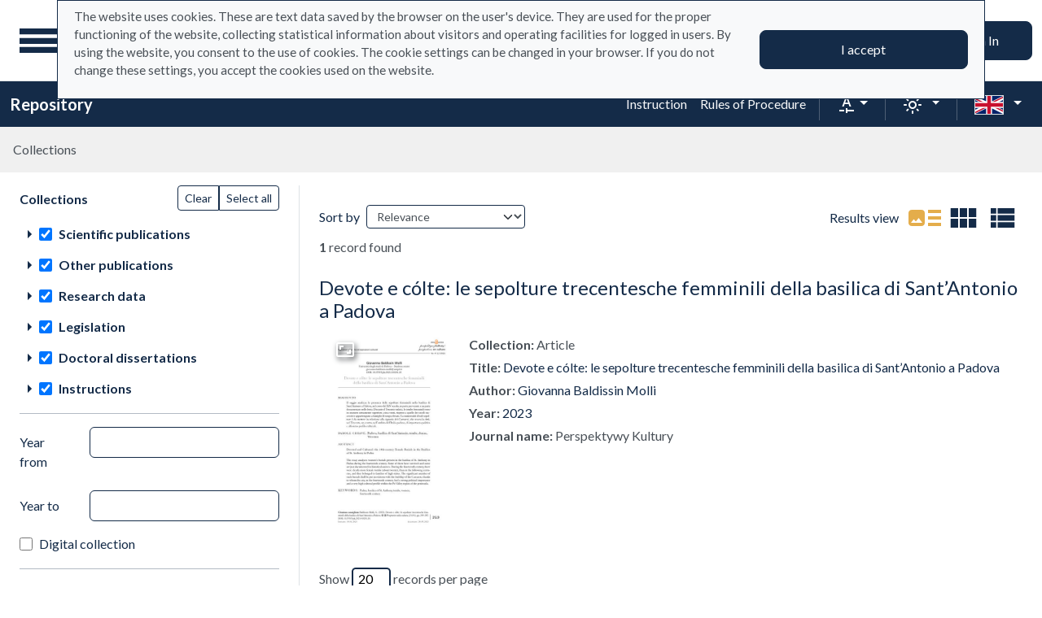

--- FILE ---
content_type: text/html; charset=utf-8
request_url: https://repo.ignatianum.edu.pl/en/search_results?q%5Bfilter_attributes%5D%5Bschema_id%5D%5B%5D=385067792&q%5Bfilter_attributes%5D%5Bschema_id%5D%5B%5D=26&q%5Bfilter_attributes%5D%5Bschema_id%5D%5B%5D=385067781&q%5Bfilter_attributes%5D%5Bschema_id%5D%5B%5D=385067782&q%5Bfilter_attributes%5D%5Bschema_id%5D%5B%5D=385067791&q%5Bfilter_attributes%5D%5Bschema_id%5D%5B%5D=1&q%5Bfilter_attributes%5D%5Bschema_id%5D%5B%5D=22&q%5Bfilter_attributes%5D%5Bschema_id%5D%5B%5D=24&q%5Bfilter_attributes%5D%5Bschema_id%5D%5B%5D=385067779&q%5Bfilter_attributes%5D%5Bschema_id%5D%5B%5D=385067785&q%5Bindexes_attributes%5D%5B%5D%5Bquery_type%5D=term&q%5Bindexes_attributes%5D%5B%5D%5Bid%5D=1&q%5Bindexes_attributes%5D%5B%5D%5Bvalue%5D=Devote+e+c%C3%B3lte%3A+le+sepolture+trecentesche+femminili++della+basilica+di+Sant%E2%80%99Antonio+a+Padova
body_size: 75161
content:
<!DOCTYPE html><html data-theme="auto" lang="en"><head><meta charset="utf-8" /><meta content="width=device-width, initial-scale=1, shrink-to-fit=no" name="viewport" /><meta content="#033161" name="theme-color" /><title>Search result list - Repository</title><meta name="csrf-param" content="authenticity_token" />
<meta name="csrf-token" content="O1mowKsh0nKu-c-VnAIQm3mFMZW2nOF_NtXu-T70hwJ8fck2ndxrShL4Yp3YbUCPasoqsmJbNXER3DrFVJpXyQ" /><link crossorigin="use-credentials" href="/manifest.json?202309071318" rel="manifest" /><script src="/assets/svg-7ce144edec0b38bed8e7025e2e8a7aef016ff1d0.js" data-turbo-track="reload" defer="defer"></script><script src="/assets/pagy-50e4526041651ba8b44837a23be70dc205369329.js"></script><link rel="stylesheet" href="/assets/styles-69393e5775429ea89751a0269b26187afbad9169.css" data-turbo-track="reload" /><script src="/assets/application-465ccae1d6a315abc68ec310c2202d519a7c567a.js" data-turbo-track="reload" defer="defer" type="module"></script><link rel="stylesheet" href="/assets/application-1bec0e459a81deab8af705d1aeb24029ab32cb50.css" media="all" data-turbo-track="reload" /><link rel="icon" type="image/x-icon" href="/assets/favicon-48a09b7c0e58aee95cf8c1ac37876b4608be40b9.ico" /></head><body data-controller="wcag highlight auto-submit form-sync synchronize-search-conditions" data-wcag-i18n-value="{&quot;newTab&quot;:&quot;Opening in a new tab&quot;}"><div class="container bg-light" data-controller="notification" data-notification-local-storage-id-value="cookies_notification" hidden=""><div class="row align-items-center p-2 border border-primary"><div class="col-sm-12 col-lg-9"><p>The website uses cookies. These are text data saved by the browser on the user&#39;s device. They are used for the proper functioning of the website, collecting statistical information about visitors and operating facilities for logged in users. By using the website, you consent to the use of cookies. The cookie settings can be changed in your browser. If you do not change these settings, you accept the cookies used on the website.</p></div><div class="col-sm-12 col-lg-3"><button class="btn btn-primary btn-lg w-100" data-action="click-&gt;notification#accept">I accept</button></div></div></div><ul class="skip-links list-unstyled" data-controller="skip-links"><li><a data-action="skip-links#click" href="#menu">Go to the main menu</a></li><li><a data-action="skip-links#click" href="#search">Go to the search engine</a></li><li><a href="#sidebar_filters">Go to filters</a></li><li><a href="#content">Go to content</a></li><li><a href="#pagination">Go to paging</a></li></ul><nav aria-label="main-nav" class="navbar navbar-light navbar-expand-sm" id="main-nav"><div class="row"><div class="col-12 col-md-auto d-flex justify-content-center justify-content-lg-left" data-collapse-toggle-class="nav-hidden" data-controller="collapse"><button aria-label="Main menu" class="navbar-toggler d-inline-block" data-action="click-&gt;collapse#handleToggle" data-collapse-target="button" id="menu" type="button"><span class="navbar-toggler-icon"></span></button><div class="nav-aside nav-hidden d-flex flex-column" data-collapse-target="target" id="nav"><ul class="nav-aside__list mb-auto"><li><a href="/en/search_results"><svg role="img" aria-hidden="true" width="1rem" height="1rem" data-src="/assets/icons/menu_catalogs-b745d1629663f821ca4e8207ee09d898601822be.svg"></svg>Collections</a></li><li><a href="/en/index_value_pages"><svg role="img" aria-hidden="true" width="1rem" height="1rem" data-src="/assets/icons/menu_museum-732697d09e30f848220243c4a0a637040c4f77cb.svg"></svg>Special collections</a></li><li><a href="/en/indexes"><svg role="img" aria-hidden="true" width="1rem" height="1rem" data-src="/assets/icons/search-table-2a13677628922d05cf3b172dc36c36c4edce6811.svg"></svg>Indexes</a></li><li><a href="/en/timeline"><svg role="img" aria-hidden="true" width="1rem" height="1rem" data-src="/assets/icons/menu_timeline-a5878c66256cd614fc8148476946dcb4ca301a3d.svg"></svg>Time line</a></li><li><a href="/en/statistics"><svg role="img" aria-hidden="true" width="1rem" height="1rem" data-src="/assets/icons/gf-query_stats-rounded-2c5bc54d9b296a61223a0da23d4f0cdbeb9c1f38.svg"></svg>Statistics</a></li><li><a href="/en/sitemap"><svg role="img" aria-hidden="true" width="1rem" height="1rem" data-src="/assets/icons/fa-sitemap-34612729ede1323970b895bdebd45f9a9d01eb92.svg"></svg>Site map</a></li><li class="d-lg-none"><a class="btn btn-primary btn-block" href="/en/users/sign_in">Sign In</a></li><li class="d-lg-none"><a target="_self" href="https://repo.ignatianum.edu.pl/pl/bib_records/2259">Instruction </a></li><li class="d-lg-none"><a target="_self" href="https://repo.ignatianum.edu.pl/pl/bib_records/2252">Rules of Procedure</a></li></ul><ul class="nav-aside__list"></ul></div><a class="navbar-brand ms-2 ms-md-0 ms-xl-4" href="/en"><img alt="Repository home page" src="/assets/logo_text_en-acec5b50db9375a3eda869f8dcbe3dfbac393411.svg" /></a></div><div class="col d-flex align-items-center my-3 my-lg-0"><form class="simple_form w-100" autocomplete="off" data-auto-submit-target="form" data-controller="advanced-search" data-advanced-search-i18n-value="{&quot;advancedSearch&quot;:&quot;Advanced search&quot;}" novalidate="novalidate" action="/en/search_results" accept-charset="UTF-8" method="get"><div class="search-form simple-search d-flex"><input disabled="disabled" data-form-sync-target="syncInput" autocomplete="off" type="hidden" name="q[sort_attributes][field_name]" /><input disabled="disabled" data-form-sync-target="syncInput" autocomplete="off" type="hidden" name="q[sort_attributes][order]" /><input disabled="disabled" data-form-sync-target="syncInput" autocomplete="off" type="hidden" name="q[sort_attributes][filter_field_name]" /><input disabled="disabled" data-form-sync-target="syncInput" autocomplete="off" type="hidden" name="q[sort_attributes][filter_value]" /><input type="hidden" name="q[filter_attributes][schema_id][]" value="385067779" data-form-sync-target="syncInput" autocomplete="off" /><input type="hidden" name="q[filter_attributes][schema_id][]" value="24" data-form-sync-target="syncInput" autocomplete="off" /><input type="hidden" name="q[filter_attributes][schema_id][]" value="385067785" data-form-sync-target="syncInput" autocomplete="off" /><input type="hidden" name="q[filter_attributes][schema_id][]" value="22" data-form-sync-target="syncInput" autocomplete="off" /><input type="hidden" name="q[filter_attributes][schema_id][]" value="385067792" data-form-sync-target="syncInput" autocomplete="off" /><input type="hidden" name="q[filter_attributes][schema_id][]" value="26" data-form-sync-target="syncInput" autocomplete="off" /><input type="hidden" name="q[filter_attributes][schema_id][]" value="1" data-form-sync-target="syncInput" autocomplete="off" /><input type="hidden" name="q[filter_attributes][schema_id][]" value="385067782" data-form-sync-target="syncInput" autocomplete="off" /><input type="hidden" name="q[filter_attributes][schema_id][]" value="385067781" data-form-sync-target="syncInput" autocomplete="off" /><input type="hidden" name="q[filter_attributes][schema_id][]" value="385067791" data-form-sync-target="syncInput" autocomplete="off" /><input disabled="disabled" data-form-sync-target="syncInput" autocomplete="off" type="hidden" name="q[filter_attributes][year_from]" /><input disabled="disabled" data-form-sync-target="syncInput" autocomplete="off" type="hidden" name="q[filter_attributes][year_to]" /><input disabled="disabled" value="1" data-form-sync-target="syncInput" autocomplete="off" type="hidden" name="q[filter_attributes][private_collection]" /><input disabled="disabled" value="1" data-form-sync-target="syncInput" autocomplete="off" type="hidden" name="q[filter_attributes][not_digitized]" /><input disabled="disabled" value="1" data-form-sync-target="syncInput" autocomplete="off" type="hidden" name="q[filter_attributes][has_files_published_internally]" /><input disabled="disabled" value="1" data-form-sync-target="syncInput" autocomplete="off" type="hidden" name="q[filter_attributes][has_files_with_active_date_set]" /><input type="hidden" name="q[filter_attributes][file_types][]" value="audio" disabled="disabled" data-form-sync-target="syncInput" autocomplete="off" /><input type="hidden" name="q[filter_attributes][file_types][]" value="image" disabled="disabled" data-form-sync-target="syncInput" autocomplete="off" /><input type="hidden" name="q[filter_attributes][file_types][]" value="other" disabled="disabled" data-form-sync-target="syncInput" autocomplete="off" /><input type="hidden" name="q[filter_attributes][file_types][]" value="pdf" disabled="disabled" data-form-sync-target="syncInput" autocomplete="off" /><input type="hidden" name="q[filter_attributes][file_types][]" value="video" disabled="disabled" data-form-sync-target="syncInput" autocomplete="off" /><input type="hidden" name="q[filter_attributes][licence_type_ids][]" value="1" disabled="disabled" data-form-sync-target="syncInput" autocomplete="off" /><input type="hidden" name="q[filter_attributes][licence_type_ids][]" value="2" disabled="disabled" data-form-sync-target="syncInput" autocomplete="off" /><input type="hidden" name="q[filter_attributes][licence_type_ids][]" value="6" disabled="disabled" data-form-sync-target="syncInput" autocomplete="off" /><input type="hidden" name="q[filter_attributes][licence_type_ids][]" value="7" disabled="disabled" data-form-sync-target="syncInput" autocomplete="off" /><input type="hidden" name="q[filter_attributes][licence_type_ids][]" value="3" disabled="disabled" data-form-sync-target="syncInput" autocomplete="off" /><input type="hidden" name="q[filter_attributes][licence_type_ids][]" value="4" disabled="disabled" data-form-sync-target="syncInput" autocomplete="off" /><input type="hidden" name="q[filter_attributes][licence_type_ids][]" value="5" disabled="disabled" data-form-sync-target="syncInput" autocomplete="off" /><input type="hidden" name="q[filter_attributes][licence_type_ids][]" value="0" disabled="disabled" data-form-sync-target="syncInput" autocomplete="off" /><input type="hidden" name="q[filter_attributes][licence_type_ids][]" value="8" disabled="disabled" data-form-sync-target="syncInput" autocomplete="off" /><input type="hidden" name="q[filter_attributes][adm_unit_ids][]" value="8" disabled="disabled" data-form-sync-target="syncInput" autocomplete="off" /><input type="hidden" name="q[filter_attributes][adm_unit_ids][]" value="15" disabled="disabled" data-form-sync-target="syncInput" autocomplete="off" /><input type="hidden" name="q[filter_attributes][adm_unit_ids][]" value="24" disabled="disabled" data-form-sync-target="syncInput" autocomplete="off" /><input type="hidden" name="q[filter_attributes][adm_unit_ids][]" value="27" disabled="disabled" data-form-sync-target="syncInput" autocomplete="off" /><input type="hidden" name="q[filter_attributes][adm_unit_ids][]" value="36" disabled="disabled" data-form-sync-target="syncInput" autocomplete="off" /><input type="hidden" name="q[filter_attributes][adm_unit_ids][]" value="30" disabled="disabled" data-form-sync-target="syncInput" autocomplete="off" /><input type="hidden" name="q[filter_attributes][adm_unit_ids][]" value="18" disabled="disabled" data-form-sync-target="syncInput" autocomplete="off" /><input type="hidden" name="q[filter_attributes][adm_unit_ids][]" value="11" disabled="disabled" data-form-sync-target="syncInput" autocomplete="off" /><input type="hidden" name="q[filter_attributes][adm_unit_ids][]" value="9" disabled="disabled" data-form-sync-target="syncInput" autocomplete="off" /><input type="hidden" name="q[filter_attributes][adm_unit_ids][]" value="19" disabled="disabled" data-form-sync-target="syncInput" autocomplete="off" /><input type="hidden" name="q[filter_attributes][adm_unit_ids][]" value="10" disabled="disabled" data-form-sync-target="syncInput" autocomplete="off" /><input type="hidden" name="q[filter_attributes][adm_unit_ids][]" value="20" disabled="disabled" data-form-sync-target="syncInput" autocomplete="off" /><div class="input-group flex-fill"><div class="form-control form-control-lg form-control-prepend"><div class="combobox__wrapper" data-autocomplete-url="/en/api/fulltext_search_results/autocomplete?q=" data-controller="autocomplete"><div class="combobox" data-autocomplete-target="combobox"><input aria-label="Search" class="combobox__input form-control form-control-lg" data-advanced-search-target="simpleSearchInput" data-autocomplete-target="input" id="search" name="q[q]" placeholder="What are you looking for?" type="text" value="" /></div><ul class="combobox__listbox" data-autocomplete-target="listbox"></ul></div></div><button class="advanced-search-btn btn btn-outline-primary" data-action="advanced-search#open" data-advanced-search-target="advancedSearchButton" title="Advanced search" type="button"><span class="visually-hidden">Advanced search</span><svg role="img" aria-hidden="true" width="1rem" height="1rem" data-src="/assets/icons/gf-mod-chevron_right-rounded-10a7b2a73b02c10ef3d74837a0f83c06a619cbb1.svg"></svg></button></div><button class="btn btn-primary btn-lg" type="submit">Search</button></div><div class="active" data-advanced-search-target="advancedSearchBox" id="advanced-search"><div class="visually-hidden">Advanced search</div><div class="advanced-search-form"><div class="indexes-search" data-controller="search-conditions"><template data-search-conditions-target="template"><div aria-live="polite" class="visually-hidden" role="status">A new search line has been added</div><div class="row w-100 nested-fields" data-synchronize-search-conditions-target="searchCondition"><div class="operator"><div class="mb-3 select optional q_indexes_operator"><label class="form-label select optional visually-hidden" for="q_indexes_attributes_0_operator">Operator</label><select class="form-select select optional custom-select" name="q[indexes_attributes][0][operator]" id="q_indexes_attributes_0_operator"><option value="and">And</option>
<option value="not">Not</option>
<option value="or">Or</option></select></div></div><div class="index_id"><div class="mb-3 select optional q_indexes_id"><label class="form-label select optional visually-hidden" for="q_indexes_attributes_0_id">ID</label><select class="form-select select optional custom-select" name="q[indexes_attributes][0][id]" id="q_indexes_attributes_0_id"><option value="">Any index</option>
<option value="1">Title</option>
<option value="2">Author</option>
<option value="9">Editor</option>
<option value="5">Publisher</option>
<option value="15">Journal</option>
<option value="11">ISBN</option>
<option value="4">Date</option>
<option value="6">Place</option>
<option value="20">Discipline</option>
<option value="24">Słowa kluczowe w j. angielskim</option>
<option value="13">Keywords in Polish</option>
<option value="21">Category</option>
<option value="19">Structure</option>
<option value="7">Language</option>
<option value="14">Affiliation</option>
<option value="16">Series Title</option>
<option value="18">Licence</option>
<option value="8">Translator</option>
<option value="22">Promotor</option>
<option value="23">Recenzent </option>
<option value="28">Process</option>
<option value="10">Contributor institution</option>
<option value="29">Project manager</option>
<option value="30">Nazwa podmiotu finansującego projekt </option>
<option value="12">URL</option>
<option value="31">Data uchylenia</option></select></div></div><div class="query_type"><div class="mb-3 select optional q_indexes_query_type"><label class="form-label select optional visually-hidden" for="q_indexes_attributes_0_query_type">Query type</label><select class="form-select select optional custom-select" name="q[indexes_attributes][0][query_type]" id="q_indexes_attributes_0_query_type"><option value="match_phrase">includes</option>
<option value="prefix">starts with</option>
<option value="term">is</option></select></div></div><div class="index_value"><div class="mb-3 string optional q_indexes_value"><label class="form-label string optional visually-hidden" for="q_indexes_attributes_0_value">Value</label><input class="form-control string optional" type="text" name="q[indexes_attributes][0][value]" id="q_indexes_attributes_0_value" /></div></div><div class="delete"><button name="button" type="button" class="btn btn-light" data-action="search-conditions#handleRemoveCondition">Delete</button></div></div></template><div class="row w-100 nested-fields" data-synchronize-search-conditions-target="searchCondition"><div class="operator"><div class="mb-3 select optional q_indexes_operator"><label class="form-label select optional visually-hidden" for="q_indexes_attributes_1_operator">Operator</label><select class="form-select select optional custom-select" name="q[indexes_attributes][1][operator]" id="q_indexes_attributes_1_operator"><option value="and">And</option>
<option value="not">Not</option>
<option value="or">Or</option></select></div></div><div class="index_id"><div class="mb-3 select optional q_indexes_id"><label class="form-label select optional visually-hidden" for="q_indexes_attributes_1_id">ID</label><select class="form-select is-valid select optional custom-select" name="q[indexes_attributes][1][id]" id="q_indexes_attributes_1_id"><option value="">Any index</option>
<option selected="selected" value="1">Title</option>
<option value="2">Author</option>
<option value="9">Editor</option>
<option value="5">Publisher</option>
<option value="15">Journal</option>
<option value="11">ISBN</option>
<option value="4">Date</option>
<option value="6">Place</option>
<option value="20">Discipline</option>
<option value="24">Słowa kluczowe w j. angielskim</option>
<option value="13">Keywords in Polish</option>
<option value="21">Category</option>
<option value="19">Structure</option>
<option value="7">Language</option>
<option value="14">Affiliation</option>
<option value="16">Series Title</option>
<option value="18">Licence</option>
<option value="8">Translator</option>
<option value="22">Promotor</option>
<option value="23">Recenzent </option>
<option value="28">Process</option>
<option value="10">Contributor institution</option>
<option value="29">Project manager</option>
<option value="30">Nazwa podmiotu finansującego projekt </option>
<option value="12">URL</option>
<option value="31">Data uchylenia</option></select></div></div><div class="query_type"><div class="mb-3 select optional q_indexes_query_type"><label class="form-label select optional visually-hidden" for="q_indexes_attributes_1_query_type">Query type</label><select class="form-select is-valid select optional custom-select" name="q[indexes_attributes][1][query_type]" id="q_indexes_attributes_1_query_type"><option value="match_phrase">includes</option>
<option value="prefix">starts with</option>
<option selected="selected" value="term">is</option></select></div></div><div class="index_value"><div class="mb-3 string optional q_indexes_value"><label class="form-label string optional visually-hidden" for="q_indexes_attributes_1_value">Value</label><input class="form-control is-valid string optional" type="text" value="Devote e cólte: le sepolture trecentesche femminili  della basilica di Sant’Antonio a Padova" name="q[indexes_attributes][1][value]" id="q_indexes_attributes_1_value" /></div></div><div class="delete"><button name="button" type="button" class="btn btn-light" data-action="search-conditions#handleRemoveCondition">Delete</button></div></div><div class="row mt-2" data-search-conditions-target="insertBefore"><div class="col"><button name="button" type="button" class="btn btn-light add" data-action="search-conditions#handleAddCondition">Add a new line</button></div></div></div><div class="row mt-2"><div class="col-auto"><button class="btn btn-primary" data-action="advanced-search#close" type="button">Simple search</button></div></div></div></div></form></div><div class="col-auto d-none d-lg-flex align-items-center"><ul class="navbar-nav"><li class="nav-item"><a class="btn btn-primary btn-lg" href="/en/users/sign_in">Sign In</a></li></ul></div></div></nav><nav aria-label="top-nav" class="navbar navbar-expand-lg navbar-dark bg-primary" id="top-nav"><div class="container-fluid"><a class="navbar-brand fw-bold me-auto" href="/en">Repository</a><ul class="navbar-nav ms-auto d-none d-lg-flex"><li class="nav-item"><a target="_self" class="nav-link text-light" href="https://repo.ignatianum.edu.pl/pl/bib_records/2259">Instruction </a></li><li class="nav-item"><a target="_self" class="nav-link text-light" href="https://repo.ignatianum.edu.pl/pl/bib_records/2252">Rules of Procedure</a></li></ul><div class="vr mx-2"></div><div class="dropdown" data-controller="text-zoom collapse"><button class="btn btn-link dropdown-toggle" data-action="collapse#handleToggle" data-collapse-target="button" title="Text zoom" type="button"><svg role="img" aria-hidden="true" width="1rem" height="1rem" data-src="/assets/icons/gf-custom_typography-fd4f43b14c25f76a9aaca032e9e3bbb4e5e52133.svg"></svg><div class="visually-hidden">Text zoom</div></button><section class="d-flex align-items-center dropdown-menu dropdown-menu-end show p-2" data-bs-popper="" data-collapse-target="target"><button class="btn btn-primary" data-action="text-zoom#decrease" data-text-zoom-target="decreaseBtn" title="Decrease text zoom"><svg role="img" aria-hidden="true" width="1rem" height="1rem" data-src="/assets/icons/gf-text_decrease-2ea2e0ebb313dcf06f184374841bd67c9ac745f1.svg"></svg><div class="visually-hidden">Decrease text zoom</div></button><div class="mx-2 d-flex align-items-center"><label class="visually-hidden" for="textZoom" title="Text zoom"></label><input class="custom-range" data-action="text-zoom#onRangeChange" data-text-zoom-target="range" id="textZoom" style="width: 200px" title="Text zoom" type="range" /></div><button class="btn btn-primary" data-action="text-zoom#increase" data-text-zoom-target="increaseBtn" title="Increase text zoom"><svg role="img" aria-hidden="true" width="1rem" height="1rem" data-src="/assets/icons/gf-text_increase-5caae93c7a2fddd4f45e27ce43247d63d2506ac7.svg"></svg><div class="visually-hidden">Increase text zoom</div></button><div class="vr mx-2 bg-black"></div><button class="btn btn-primary" data-action="text-zoom#reset" data-text-zoom-target="resetBtn" title="Default text zoom"><svg role="img" aria-hidden="true" width="1rem" height="1rem" data-src="/assets/icons/gf-custom_typography-fd4f43b14c25f76a9aaca032e9e3bbb4e5e52133.svg"></svg><div class="visually-hidden">Default text zoom</div></button></section></div><div class="vr mx-2"></div><div class="dropdown" data-controller="collapse color-scheme"><svg role="img" aria-hidden="true" width="0" height="0" class="d-none" data-unique-ids="disabled" data-src="/assets/icons/color_modes-bc3cabb8cd0794ab30d6e053b87eb94c65985a77.svg"></svg><button class="btn btn-link dropdown-toggle" data-action="collapse#handleToggle" data-collapse-target="button" title="Change color scheme" type="button"><svg class="me-2" height="24" width="24"><use href="#color-mode-auto"></use></svg><div class="visually-hidden">Change color scheme</div></button><ul class="dropdown-menu dropdown-menu-end show" data-bs-popper="" data-collapse-target="target"><li><button class="dropdown-item" data-action="color-scheme#switchTheme collapse#handleToggle" data-color-scheme-target="themeBtn" data-color-scheme-theme-param="light" type="button"><svg class="me-2" height="24" width="24"><use href="#color-mode-light"></use></svg>Light mode</button></li><li><button class="dropdown-item" data-action="color-scheme#switchTheme collapse#handleToggle" data-color-scheme-target="themeBtn" data-color-scheme-theme-param="dark" type="button"><svg class="me-2" height="24" width="24"><use href="#color-mode-dark"></use></svg>Dark mode</button></li><li><button class="dropdown-item" data-action="color-scheme#switchTheme collapse#handleToggle" data-color-scheme-target="themeBtn" data-color-scheme-theme-param="auto" type="button"><svg class="me-2" height="24" width="24"><use href="#color-mode-auto"></use></svg>Auto mode</button></li></ul></div><div class="vr mx-2"></div><div class="languages"><div class="dropdown" data-controller="collapse"><button class="btn btn-link dropdown-toggle" data-action="collapse#handleToggle" data-collapse-target="button" title="Change language" type="button"><svg role="img" aria-hidden="true" width="2.25rem" height="1.5rem" data-src="/assets/flags/en-dc66df67f220755988bcc7150c51504bc224615f.svg" class="me-2 border"></svg></button><ul class="dropdown-menu dropdown-menu-end show" data-bs-popper="" data-collapse-target="target"><li><a data-turbo="false" class="dropdown-item" href="/pl/search_results?q%5Bfilter_attributes%5D%5Bschema_id%5D%5B%5D=385067792&amp;q%5Bfilter_attributes%5D%5Bschema_id%5D%5B%5D=26&amp;q%5Bfilter_attributes%5D%5Bschema_id%5D%5B%5D=385067781&amp;q%5Bfilter_attributes%5D%5Bschema_id%5D%5B%5D=385067782&amp;q%5Bfilter_attributes%5D%5Bschema_id%5D%5B%5D=385067791&amp;q%5Bfilter_attributes%5D%5Bschema_id%5D%5B%5D=1&amp;q%5Bfilter_attributes%5D%5Bschema_id%5D%5B%5D=22&amp;q%5Bfilter_attributes%5D%5Bschema_id%5D%5B%5D=24&amp;q%5Bfilter_attributes%5D%5Bschema_id%5D%5B%5D=385067779&amp;q%5Bfilter_attributes%5D%5Bschema_id%5D%5B%5D=385067785&amp;q%5Bindexes_attributes%5D%5B%5D%5Bquery_type%5D=term&amp;q%5Bindexes_attributes%5D%5B%5D%5Bid%5D=1&amp;q%5Bindexes_attributes%5D%5B%5D%5Bvalue%5D=Devote+e+c%C3%B3lte%3A+le+sepolture+trecentesche+femminili++della+basilica+di+Sant%E2%80%99Antonio+a+Padova"><svg role="img" aria-hidden="true" width="2.25rem" height="1.5rem" data-src="/assets/flags/pl-1e7ef4c46faa0a7371f51324b55c2dca77fcd539.svg" class="me-2 border"></svg>Polska wersja językowa</a></li><li><div class="dropdown-item active"><svg role="img" aria-hidden="true" width="2.25rem" height="1.5rem" data-src="/assets/flags/en-dc66df67f220755988bcc7150c51504bc224615f.svg" class="me-2 border"></svg>English language version</div></li></ul></div></div></div></nav><nav aria-label="breadcrumb" class="m-0"><ol class="breadcrumb p-3 bg-secondary-subtle"><li class="breadcrumb-item active">Collections</li></ol></nav><div class="page"><div class="container-fluid"><div class="row"><h1 class="visually-hidden">Search result list</h1><aside class="search-results__sidebar col-12 col-md-auto"><a id="sidebar_filters"></a><h2 class="visually-hidden">Search filters (automatic content reloading)</h2><form class="simple_form position-relative" id="new_q" novalidate="novalidate" action="/en/search_results" accept-charset="UTF-8" method="get"><div class="search-form search-form--filter"><div class="row"><div class="col schemas" data-controller="checkbox-toggle"><div class="visually-hidden">Actions on collections</div><div class="btn-group btn-group-sm checkbox-toggler align-top" role="group"><button class="btn btn-outline-primary" data-action="checkbox-toggle#off" id="clear" type="button">Clear</button><button class="btn btn-outline-primary" data-action="checkbox-toggle#on auto-submit#submit" id="select_all" type="button">Select all</button></div><fieldset class="check_boxes optional q_filter_schema_id"><legend class="col-form-label pt-0">Collections <span class="visually-hidden">(automatic content reloading)</span></legend><ol class="tree list-unstyled" data-action="keydown@document-&gt;tree--with-checkboxes#keyPress" data-controller="tree--with-checkboxes"><li aria-expanded="false" class="tree__item tree__item-depth-0 tree__item--node" data-action="click-&gt;tree--with-checkboxes#onToggleVisibility" data-tree--with-checkboxes-target="treeItem"><div class="tree__item-row"><div class="tree__button"><svg role="img" aria-hidden="true" width="1rem" height="1rem" class="tree__svg" data-src="/assets/icons/gf-arrow_right-sharp-d2a82acb10037564d192606cfd38403d3166ccca.svg"></svg></div><div class="tree__item-label"><div class="tree__checkbox"><input type="checkbox" name="schema_dir_id_7" id="schema_dir_id_7" value="7" class="form-check-input" data-action="tree--with-checkboxes#onToggleCheckbox auto-submit#safeSubmit auto-submit:focus-&gt;tree--with-checkboxes#show" data-tree--with-checkboxes-target="checkbox" /><label class="form-check-label" for="schema_dir_id_7">Scientific publications</label></div></div></div><ol class="tree__group list-unstyled" data-tree--with-checkboxes-target="group"><li aria-expanded="false" class="tree__item tree__item-depth-1 tree__item--leaf" data-action="click-&gt;tree--with-checkboxes#onToggleVisibility" data-tree--with-checkboxes-target="treeItem"><div class="tree__item-row"><div class="tree__item-label"><div class="tree__checkbox"><input id="q_filter_attributes_schema_id_22_schema_dir_id_7" class="form-check-input" data-action="change-&gt;tree--with-checkboxes#onToggleCheckbox change-&gt;form-sync#onChange change-&gt;auto-submit#safeSubmit auto-submit:focus-&gt;tree--with-checkboxes#show" data-tree--with-checkboxes-target="checkbox" data-checkbox-toggle-target="checkbox" type="checkbox" value="22" checked="checked" name="q[filter_attributes][schema_id][]" /> <label class="form-check-label" for="q_filter_attributes_schema_id_22_schema_dir_id_7">editorial offices</label></div></div></div></li><li aria-expanded="false" class="tree__item tree__item-depth-1 tree__item--leaf" data-action="click-&gt;tree--with-checkboxes#onToggleVisibility" data-tree--with-checkboxes-target="treeItem"><div class="tree__item-row"><div class="tree__item-label"><div class="tree__checkbox"><input id="q_filter_attributes_schema_id_1_schema_dir_id_7" class="form-check-input" data-action="change-&gt;tree--with-checkboxes#onToggleCheckbox change-&gt;form-sync#onChange change-&gt;auto-submit#safeSubmit auto-submit:focus-&gt;tree--with-checkboxes#show" data-tree--with-checkboxes-target="checkbox" data-checkbox-toggle-target="checkbox" type="checkbox" value="1" checked="checked" name="q[filter_attributes][schema_id][]" /> <label class="form-check-label" for="q_filter_attributes_schema_id_1_schema_dir_id_7">Monographs</label></div></div></div></li><li aria-expanded="false" class="tree__item tree__item-depth-1 tree__item--leaf" data-action="click-&gt;tree--with-checkboxes#onToggleVisibility" data-tree--with-checkboxes-target="treeItem"><div class="tree__item-row"><div class="tree__item-label"><div class="tree__checkbox"><input id="q_filter_attributes_schema_id_385067781_schema_dir_id_7" class="form-check-input" data-action="change-&gt;tree--with-checkboxes#onToggleCheckbox change-&gt;form-sync#onChange change-&gt;auto-submit#safeSubmit auto-submit:focus-&gt;tree--with-checkboxes#show" data-tree--with-checkboxes-target="checkbox" data-checkbox-toggle-target="checkbox" type="checkbox" value="385067781" checked="checked" name="q[filter_attributes][schema_id][]" /> <label class="form-check-label" for="q_filter_attributes_schema_id_385067781_schema_dir_id_7">Post-conference articles</label></div></div></div></li><li aria-expanded="false" class="tree__item tree__item-depth-1 tree__item--leaf" data-action="click-&gt;tree--with-checkboxes#onToggleVisibility" data-tree--with-checkboxes-target="treeItem"><div class="tree__item-row"><div class="tree__item-label"><div class="tree__checkbox"><input id="q_filter_attributes_schema_id_385067779_schema_dir_id_7" class="form-check-input" data-action="change-&gt;tree--with-checkboxes#onToggleCheckbox change-&gt;form-sync#onChange change-&gt;auto-submit#safeSubmit auto-submit:focus-&gt;tree--with-checkboxes#show" data-tree--with-checkboxes-target="checkbox" data-checkbox-toggle-target="checkbox" type="checkbox" value="385067779" checked="checked" name="q[filter_attributes][schema_id][]" /> <label class="form-check-label" for="q_filter_attributes_schema_id_385067779_schema_dir_id_7">Article</label></div></div></div></li><li aria-expanded="false" class="tree__item tree__item-depth-1 tree__item--leaf" data-action="click-&gt;tree--with-checkboxes#onToggleVisibility" data-tree--with-checkboxes-target="treeItem"><div class="tree__item-row"><div class="tree__item-label"><div class="tree__checkbox"><input id="q_filter_attributes_schema_id_24_schema_dir_id_7" class="form-check-input" data-action="change-&gt;tree--with-checkboxes#onToggleCheckbox change-&gt;form-sync#onChange change-&gt;auto-submit#safeSubmit auto-submit:focus-&gt;tree--with-checkboxes#show" data-tree--with-checkboxes-target="checkbox" data-checkbox-toggle-target="checkbox" type="checkbox" value="24" checked="checked" name="q[filter_attributes][schema_id][]" /> <label class="form-check-label" for="q_filter_attributes_schema_id_24_schema_dir_id_7">chapter in monograph</label></div></div></div></li></ol></li><li aria-expanded="false" class="tree__item tree__item-depth-0 tree__item--node" data-action="click-&gt;tree--with-checkboxes#onToggleVisibility" data-tree--with-checkboxes-target="treeItem"><div class="tree__item-row"><div class="tree__button"><svg role="img" aria-hidden="true" width="1rem" height="1rem" class="tree__svg" data-src="/assets/icons/gf-arrow_right-sharp-d2a82acb10037564d192606cfd38403d3166ccca.svg"></svg></div><div class="tree__item-label"><div class="tree__checkbox"><input type="checkbox" name="schema_dir_id_8" id="schema_dir_id_8" value="8" class="form-check-input" data-action="tree--with-checkboxes#onToggleCheckbox auto-submit#safeSubmit auto-submit:focus-&gt;tree--with-checkboxes#show" data-tree--with-checkboxes-target="checkbox" /><label class="form-check-label" for="schema_dir_id_8">Other publications</label></div></div></div><ol class="tree__group list-unstyled" data-tree--with-checkboxes-target="group"><li aria-expanded="false" class="tree__item tree__item-depth-1 tree__item--leaf" data-action="click-&gt;tree--with-checkboxes#onToggleVisibility" data-tree--with-checkboxes-target="treeItem"><div class="tree__item-row"><div class="tree__item-label"><div class="tree__checkbox"><input id="q_filter_attributes_schema_id_385067782_schema_dir_id_8" class="form-check-input" data-action="change-&gt;tree--with-checkboxes#onToggleCheckbox change-&gt;form-sync#onChange change-&gt;auto-submit#safeSubmit auto-submit:focus-&gt;tree--with-checkboxes#show" data-tree--with-checkboxes-target="checkbox" data-checkbox-toggle-target="checkbox" type="checkbox" value="385067782" checked="checked" name="q[filter_attributes][schema_id][]" /> <label class="form-check-label" for="q_filter_attributes_schema_id_385067782_schema_dir_id_8">Popular science article</label></div></div></div></li></ol></li><li aria-expanded="false" class="tree__item tree__item-depth-0 tree__item--node" data-action="click-&gt;tree--with-checkboxes#onToggleVisibility" data-tree--with-checkboxes-target="treeItem"><div class="tree__item-row"><div class="tree__button"><svg role="img" aria-hidden="true" width="1rem" height="1rem" class="tree__svg" data-src="/assets/icons/gf-arrow_right-sharp-d2a82acb10037564d192606cfd38403d3166ccca.svg"></svg></div><div class="tree__item-label"><div class="tree__checkbox"><input type="checkbox" name="schema_dir_id_18" id="schema_dir_id_18" value="18" class="form-check-input" data-action="tree--with-checkboxes#onToggleCheckbox auto-submit#safeSubmit auto-submit:focus-&gt;tree--with-checkboxes#show" data-tree--with-checkboxes-target="checkbox" /><label class="form-check-label" for="schema_dir_id_18">Research data</label></div></div></div><ol class="tree__group list-unstyled" data-tree--with-checkboxes-target="group"><li aria-expanded="false" class="tree__item tree__item-depth-1 tree__item--leaf" data-action="click-&gt;tree--with-checkboxes#onToggleVisibility" data-tree--with-checkboxes-target="treeItem"><div class="tree__item-row"><div class="tree__item-label"><div class="tree__checkbox"><input id="q_filter_attributes_schema_id_385067791_schema_dir_id_18" class="form-check-input" data-action="change-&gt;tree--with-checkboxes#onToggleCheckbox change-&gt;form-sync#onChange change-&gt;auto-submit#safeSubmit auto-submit:focus-&gt;tree--with-checkboxes#show" data-tree--with-checkboxes-target="checkbox" data-checkbox-toggle-target="checkbox" type="checkbox" value="385067791" checked="checked" name="q[filter_attributes][schema_id][]" /> <label class="form-check-label" for="q_filter_attributes_schema_id_385067791_schema_dir_id_18">projects</label></div></div></div></li></ol></li><li aria-expanded="false" class="tree__item tree__item-depth-0 tree__item--node" data-action="click-&gt;tree--with-checkboxes#onToggleVisibility" data-tree--with-checkboxes-target="treeItem"><div class="tree__item-row"><div class="tree__button"><svg role="img" aria-hidden="true" width="1rem" height="1rem" class="tree__svg" data-src="/assets/icons/gf-arrow_right-sharp-d2a82acb10037564d192606cfd38403d3166ccca.svg"></svg></div><div class="tree__item-label"><div class="tree__checkbox"><input type="checkbox" name="schema_dir_id_9" id="schema_dir_id_9" value="9" class="form-check-input" data-action="tree--with-checkboxes#onToggleCheckbox auto-submit#safeSubmit auto-submit:focus-&gt;tree--with-checkboxes#show" data-tree--with-checkboxes-target="checkbox" /><label class="form-check-label" for="schema_dir_id_9">Legislation</label></div></div></div><ol class="tree__group list-unstyled" data-tree--with-checkboxes-target="group"><li aria-expanded="false" class="tree__item tree__item-depth-1 tree__item--leaf" data-action="click-&gt;tree--with-checkboxes#onToggleVisibility" data-tree--with-checkboxes-target="treeItem"><div class="tree__item-row"><div class="tree__item-label"><div class="tree__checkbox"><input id="q_filter_attributes_schema_id_26_schema_dir_id_9" class="form-check-input" data-action="change-&gt;tree--with-checkboxes#onToggleCheckbox change-&gt;form-sync#onChange change-&gt;auto-submit#safeSubmit auto-submit:focus-&gt;tree--with-checkboxes#show" data-tree--with-checkboxes-target="checkbox" data-checkbox-toggle-target="checkbox" type="checkbox" value="26" checked="checked" name="q[filter_attributes][schema_id][]" /> <label class="form-check-label" for="q_filter_attributes_schema_id_26_schema_dir_id_9">Legal acts</label></div></div></div></li></ol></li><li aria-expanded="false" class="tree__item tree__item-depth-0 tree__item--node" data-action="click-&gt;tree--with-checkboxes#onToggleVisibility" data-tree--with-checkboxes-target="treeItem"><div class="tree__item-row"><div class="tree__button"><svg role="img" aria-hidden="true" width="1rem" height="1rem" class="tree__svg" data-src="/assets/icons/gf-arrow_right-sharp-d2a82acb10037564d192606cfd38403d3166ccca.svg"></svg></div><div class="tree__item-label"><div class="tree__checkbox"><input type="checkbox" name="schema_dir_id_11" id="schema_dir_id_11" value="11" class="form-check-input" data-action="tree--with-checkboxes#onToggleCheckbox auto-submit#safeSubmit auto-submit:focus-&gt;tree--with-checkboxes#show" data-tree--with-checkboxes-target="checkbox" /><label class="form-check-label" for="schema_dir_id_11">Doctoral dissertations</label></div></div></div><ol class="tree__group list-unstyled" data-tree--with-checkboxes-target="group"><li aria-expanded="false" class="tree__item tree__item-depth-1 tree__item--leaf" data-action="click-&gt;tree--with-checkboxes#onToggleVisibility" data-tree--with-checkboxes-target="treeItem"><div class="tree__item-row"><div class="tree__item-label"><div class="tree__checkbox"><input id="q_filter_attributes_schema_id_385067785_schema_dir_id_11" class="form-check-input" data-action="change-&gt;tree--with-checkboxes#onToggleCheckbox change-&gt;form-sync#onChange change-&gt;auto-submit#safeSubmit auto-submit:focus-&gt;tree--with-checkboxes#show" data-tree--with-checkboxes-target="checkbox" data-checkbox-toggle-target="checkbox" type="checkbox" value="385067785" checked="checked" name="q[filter_attributes][schema_id][]" /> <label class="form-check-label" for="q_filter_attributes_schema_id_385067785_schema_dir_id_11">doctoral dissertations</label></div></div></div></li></ol></li><li aria-expanded="false" class="tree__item tree__item-depth-0 tree__item--node" data-action="click-&gt;tree--with-checkboxes#onToggleVisibility" data-tree--with-checkboxes-target="treeItem"><div class="tree__item-row"><div class="tree__button"><svg role="img" aria-hidden="true" width="1rem" height="1rem" class="tree__svg" data-src="/assets/icons/gf-arrow_right-sharp-d2a82acb10037564d192606cfd38403d3166ccca.svg"></svg></div><div class="tree__item-label"><div class="tree__checkbox"><input type="checkbox" name="schema_dir_id_21" id="schema_dir_id_21" value="21" class="form-check-input" data-action="tree--with-checkboxes#onToggleCheckbox auto-submit#safeSubmit auto-submit:focus-&gt;tree--with-checkboxes#show" data-tree--with-checkboxes-target="checkbox" /><label class="form-check-label" for="schema_dir_id_21">Instructions</label></div></div></div><ol class="tree__group list-unstyled" data-tree--with-checkboxes-target="group"><li aria-expanded="false" class="tree__item tree__item-depth-1 tree__item--leaf" data-action="click-&gt;tree--with-checkboxes#onToggleVisibility" data-tree--with-checkboxes-target="treeItem"><div class="tree__item-row"><div class="tree__item-label"><div class="tree__checkbox"><input id="q_filter_attributes_schema_id_385067792_schema_dir_id_21" class="form-check-input" data-action="change-&gt;tree--with-checkboxes#onToggleCheckbox change-&gt;form-sync#onChange change-&gt;auto-submit#safeSubmit auto-submit:focus-&gt;tree--with-checkboxes#show" data-tree--with-checkboxes-target="checkbox" data-checkbox-toggle-target="checkbox" type="checkbox" value="385067792" checked="checked" name="q[filter_attributes][schema_id][]" /> <label class="form-check-label" for="q_filter_attributes_schema_id_385067792_schema_dir_id_21">Instructions</label></div></div></div></li></ol></li></ol></fieldset></div></div><hr class="mt-0" /><div class="row mb-3 string optional q_filter_year_from"><label class="col-sm-3 col-form-label string optional" for="q_filter_attributes_year_from">Year from</label><div class="col-sm-9"><input class="form-control string optional" data-action="change-&gt;form-sync#onChange change-&gt;auto-submit#submit" type="text" name="q[filter_attributes][year_from]" id="q_filter_attributes_year_from" /></div></div><div class="row mb-3 string optional q_filter_year_to"><label class="col-sm-3 col-form-label string optional" for="q_filter_attributes_year_to">Year to</label><div class="col-sm-9"><input class="form-control string optional" data-action="change-&gt;form-sync#onChange change-&gt;auto-submit#submit" type="text" name="q[filter_attributes][year_to]" id="q_filter_attributes_year_to" /></div></div><fieldset class="mb-3 boolean optional q_filter_private_collection"><div class="form-check"><input name="q[filter_attributes][private_collection]" type="hidden" value="0" autocomplete="off" /><input class="form-check-input boolean optional" data-action="change-&gt;form-sync#onChange change-&gt;auto-submit#submit" type="checkbox" value="1" name="q[filter_attributes][private_collection]" id="q_filter_attributes_private_collection" /><label class="form-check-label boolean optional" for="q_filter_attributes_private_collection">Digital collection</label></div></fieldset><hr class="mt-0" /><div class="mb-3">Files <span class="visually-hidden">(automatic content reloading)</span></div><fieldset class="mb-3 boolean optional q_filter_not_digitized"><div class="form-check"><input name="q[filter_attributes][not_digitized]" type="hidden" value="0" autocomplete="off" /><input class="form-check-input boolean optional" data-action="change-&gt;form-sync#onChange change-&gt;auto-submit#submit" type="checkbox" value="1" name="q[filter_attributes][not_digitized]" id="q_filter_attributes_not_digitized" /><label class="form-check-label boolean optional" for="q_filter_attributes_not_digitized">No files</label></div></fieldset><fieldset class="mb-3 boolean optional q_filter_has_files_published_internally"><div class="form-check"><input name="q[filter_attributes][has_files_published_internally]" type="hidden" value="0" autocomplete="off" /><input class="form-check-input boolean optional" data-action="change-&gt;form-sync#onChange change-&gt;auto-submit#submit" type="checkbox" value="1" name="q[filter_attributes][has_files_published_internally]" id="q_filter_attributes_has_files_published_internally" /><label class="form-check-label boolean optional" for="q_filter_attributes_has_files_published_internally">Having files available only on the internal network</label></div></fieldset><fieldset class="mb-3 boolean optional q_filter_has_files_with_active_date_set"><div class="form-check"><input name="q[filter_attributes][has_files_with_active_date_set]" type="hidden" value="0" autocomplete="off" /><input class="form-check-input boolean optional" data-action="change-&gt;form-sync#onChange change-&gt;auto-submit#submit" type="checkbox" value="1" name="q[filter_attributes][has_files_with_active_date_set]" id="q_filter_attributes_has_files_with_active_date_set" /><label class="form-check-label boolean optional" for="q_filter_attributes_has_files_with_active_date_set">Having files available temporarily</label></div></fieldset><hr class="mt-0" /><fieldset class="mb-3 check_boxes optional q_filter_file_types"><legend class="col-form-label pt-0">File types <span class="visually-hidden">(automatic content reloading)</span></legend><div></div><input type="hidden" name="q[filter_attributes][file_types][]" value="" autocomplete="off" /><div class="form-check"><input class="form-check-input check_boxes optional" data-action="change-&gt;form-sync#onChange change-&gt;auto-submit#submit" type="checkbox" value="audio" name="q[filter_attributes][file_types][]" id="q_filter_attributes_file_types_audio" /><label class="form-check-label collection_check_boxes" for="q_filter_attributes_file_types_audio">Audio</label></div><div class="form-check"><input class="form-check-input check_boxes optional" data-action="change-&gt;form-sync#onChange change-&gt;auto-submit#submit" type="checkbox" value="image" name="q[filter_attributes][file_types][]" id="q_filter_attributes_file_types_image" /><label class="form-check-label collection_check_boxes" for="q_filter_attributes_file_types_image">Image</label></div><div class="form-check"><input class="form-check-input check_boxes optional" data-action="change-&gt;form-sync#onChange change-&gt;auto-submit#submit" type="checkbox" value="other" name="q[filter_attributes][file_types][]" id="q_filter_attributes_file_types_other" /><label class="form-check-label collection_check_boxes" for="q_filter_attributes_file_types_other">Other</label></div><div class="form-check"><input class="form-check-input check_boxes optional" data-action="change-&gt;form-sync#onChange change-&gt;auto-submit#submit" type="checkbox" value="pdf" name="q[filter_attributes][file_types][]" id="q_filter_attributes_file_types_pdf" /><label class="form-check-label collection_check_boxes" for="q_filter_attributes_file_types_pdf">PDF</label></div><div class="form-check"><input class="form-check-input check_boxes optional" data-action="change-&gt;form-sync#onChange change-&gt;auto-submit#submit" type="checkbox" value="video" name="q[filter_attributes][file_types][]" id="q_filter_attributes_file_types_video" /><label class="form-check-label collection_check_boxes" for="q_filter_attributes_file_types_video">Video</label></div></fieldset><hr /><fieldset class="mb-3 check_boxes optional q_filter_licence_type_ids"><legend class="col-form-label pt-0">Licence <span class="visually-hidden">(automatic content reloading)</span></legend><div></div><input type="hidden" name="q[filter_attributes][licence_type_ids][]" value="" autocomplete="off" /><div class="form-check"><input class="form-check-input check_boxes optional" data-action="change-&gt;form-sync#onChange change-&gt;auto-submit#submit" type="checkbox" value="1" name="q[filter_attributes][licence_type_ids][]" id="q_filter_attributes_licence_type_ids_1" /><label class="form-check-label collection_check_boxes" for="q_filter_attributes_licence_type_ids_1">CC BY 4.0</label></div><div class="form-check"><input class="form-check-input check_boxes optional" data-action="change-&gt;form-sync#onChange change-&gt;auto-submit#submit" type="checkbox" value="2" name="q[filter_attributes][licence_type_ids][]" id="q_filter_attributes_licence_type_ids_2" /><label class="form-check-label collection_check_boxes" for="q_filter_attributes_licence_type_ids_2">CC BY-NC 4.0</label></div><div class="form-check"><input class="form-check-input check_boxes optional" data-action="change-&gt;form-sync#onChange change-&gt;auto-submit#submit" type="checkbox" value="6" name="q[filter_attributes][licence_type_ids][]" id="q_filter_attributes_licence_type_ids_6" /><label class="form-check-label collection_check_boxes" for="q_filter_attributes_licence_type_ids_6">CC BY-NC-ND 4.0</label></div><div class="form-check"><input class="form-check-input check_boxes optional" data-action="change-&gt;form-sync#onChange change-&gt;auto-submit#submit" type="checkbox" value="7" name="q[filter_attributes][licence_type_ids][]" id="q_filter_attributes_licence_type_ids_7" /><label class="form-check-label collection_check_boxes" for="q_filter_attributes_licence_type_ids_7">CC BY-NC-SA 4.0</label></div><div class="form-check"><input class="form-check-input check_boxes optional" data-action="change-&gt;form-sync#onChange change-&gt;auto-submit#submit" type="checkbox" value="3" name="q[filter_attributes][licence_type_ids][]" id="q_filter_attributes_licence_type_ids_3" /><label class="form-check-label collection_check_boxes" for="q_filter_attributes_licence_type_ids_3">CC BY-ND 4.0</label></div><div class="form-check"><input class="form-check-input check_boxes optional" data-action="change-&gt;form-sync#onChange change-&gt;auto-submit#submit" type="checkbox" value="4" name="q[filter_attributes][licence_type_ids][]" id="q_filter_attributes_licence_type_ids_4" /><label class="form-check-label collection_check_boxes" for="q_filter_attributes_licence_type_ids_4">CC BY-SA 4.0</label></div><div class="form-check"><input class="form-check-input check_boxes optional" data-action="change-&gt;form-sync#onChange change-&gt;auto-submit#submit" type="checkbox" value="5" name="q[filter_attributes][licence_type_ids][]" id="q_filter_attributes_licence_type_ids_5" /><label class="form-check-label collection_check_boxes" for="q_filter_attributes_licence_type_ids_5">Public Domain CC0 1.0</label></div><div class="form-check"><input class="form-check-input check_boxes optional" data-action="change-&gt;form-sync#onChange change-&gt;auto-submit#submit" type="checkbox" value="0" name="q[filter_attributes][licence_type_ids][]" id="q_filter_attributes_licence_type_ids_0" /><label class="form-check-label collection_check_boxes" for="q_filter_attributes_licence_type_ids_0">Repository License</label></div><div class="form-check"><input class="form-check-input check_boxes optional" data-action="change-&gt;form-sync#onChange change-&gt;auto-submit#submit" type="checkbox" value="8" name="q[filter_attributes][licence_type_ids][]" id="q_filter_attributes_licence_type_ids_8" /><label class="form-check-label collection_check_boxes" for="q_filter_attributes_licence_type_ids_8">© All rights reserved</label></div></fieldset><hr /><fieldset class="mb-3 check_boxes optional q_filter_adm_unit_ids"><legend class="col-form-label pt-0">Structure <span class="visually-hidden">(automatic content reloading)</span></legend><div></div><input type="hidden" name="q[filter_attributes][adm_unit_ids][]" value="" autocomplete="off" /><div class="form-check"><input class="form-check-input check_boxes optional" data-action="change-&gt;form-sync#onChange change-&gt;auto-submit#submit" type="checkbox" value="8" name="q[filter_attributes][adm_unit_ids][]" id="q_filter_attributes_adm_unit_ids_8" /><label class="form-check-label collection_check_boxes" for="q_filter_attributes_adm_unit_ids_8">Faculty of Education </label></div><div class="form-check"><input class="form-check-input check_boxes optional" data-action="change-&gt;form-sync#onChange change-&gt;auto-submit#submit" type="checkbox" value="15" name="q[filter_attributes][adm_unit_ids][]" id="q_filter_attributes_adm_unit_ids_15" /><label class="form-check-label collection_check_boxes" for="q_filter_attributes_adm_unit_ids_15">Faculty of Philosophy </label></div><div class="form-check"><input class="form-check-input check_boxes optional" data-action="change-&gt;form-sync#onChange change-&gt;auto-submit#submit" type="checkbox" value="24" name="q[filter_attributes][adm_unit_ids][]" id="q_filter_attributes_adm_unit_ids_24" /><label class="form-check-label collection_check_boxes" for="q_filter_attributes_adm_unit_ids_24">Międzywydziałowe Studium Języków Obcych</label></div><div class="form-check"><input class="form-check-input check_boxes optional" data-action="change-&gt;form-sync#onChange change-&gt;auto-submit#submit" type="checkbox" value="27" name="q[filter_attributes][adm_unit_ids][]" id="q_filter_attributes_adm_unit_ids_27" /><label class="form-check-label collection_check_boxes" for="q_filter_attributes_adm_unit_ids_27">Szkoła Doktorska</label></div><div class="form-check"><input class="form-check-input check_boxes optional" data-action="change-&gt;form-sync#onChange change-&gt;auto-submit#submit" type="checkbox" value="36" name="q[filter_attributes][adm_unit_ids][]" id="q_filter_attributes_adm_unit_ids_36" /><label class="form-check-label collection_check_boxes" for="q_filter_attributes_adm_unit_ids_36">Uniwersytet Ignatianum w Krakowie</label></div><div class="form-check"><input class="form-check-input check_boxes optional" data-action="change-&gt;form-sync#onChange change-&gt;auto-submit#submit" type="checkbox" value="30" name="q[filter_attributes][adm_unit_ids][]" id="q_filter_attributes_adm_unit_ids_30" /><label class="form-check-label collection_check_boxes" for="q_filter_attributes_adm_unit_ids_30">Rada ds. Stopni Naukowych</label></div><div class="form-check"><input class="form-check-input check_boxes optional" data-action="change-&gt;form-sync#onChange change-&gt;auto-submit#submit" type="checkbox" value="18" name="q[filter_attributes][adm_unit_ids][]" id="q_filter_attributes_adm_unit_ids_18" /><label class="form-check-label collection_check_boxes" for="q_filter_attributes_adm_unit_ids_18">Institute of Cultural Studies and Journalism</label></div><div class="form-check"><input class="form-check-input check_boxes optional" data-action="change-&gt;form-sync#onChange change-&gt;auto-submit#submit" type="checkbox" value="11" name="q[filter_attributes][adm_unit_ids][]" id="q_filter_attributes_adm_unit_ids_11" /><label class="form-check-label collection_check_boxes" for="q_filter_attributes_adm_unit_ids_11">Institute of Educational Sciences</label></div><div class="form-check"><input class="form-check-input check_boxes optional" data-action="change-&gt;form-sync#onChange change-&gt;auto-submit#submit" type="checkbox" value="9" name="q[filter_attributes][adm_unit_ids][]" id="q_filter_attributes_adm_unit_ids_9" /><label class="form-check-label collection_check_boxes" for="q_filter_attributes_adm_unit_ids_9">Institute of Modern Languages</label></div><div class="form-check"><input class="form-check-input check_boxes optional" data-action="change-&gt;form-sync#onChange change-&gt;auto-submit#submit" type="checkbox" value="19" name="q[filter_attributes][adm_unit_ids][]" id="q_filter_attributes_adm_unit_ids_19" /><label class="form-check-label collection_check_boxes" for="q_filter_attributes_adm_unit_ids_19">Institute of Philosophy</label></div><div class="form-check"><input class="form-check-input check_boxes optional" data-action="change-&gt;form-sync#onChange change-&gt;auto-submit#submit" type="checkbox" value="10" name="q[filter_attributes][adm_unit_ids][]" id="q_filter_attributes_adm_unit_ids_10" /><label class="form-check-label collection_check_boxes" for="q_filter_attributes_adm_unit_ids_10">Institute of Political and Administrative Sciences</label></div><div class="form-check"><input class="form-check-input check_boxes optional" data-action="change-&gt;form-sync#onChange change-&gt;auto-submit#submit" type="checkbox" value="20" name="q[filter_attributes][adm_unit_ids][]" id="q_filter_attributes_adm_unit_ids_20" /><label class="form-check-label collection_check_boxes" for="q_filter_attributes_adm_unit_ids_20">Institute of Psychology</label></div></fieldset><hr /><fieldset class="check_boxes"><legend class="col-form-label pt-0">Discipline<span class="visually-hidden">(automatic content reloading)</span></legend><div></div><input name="index[20][]" type="hidden" /><div class="form-check"><input class="form-check-input" data-action="change-&gt;synchronize-search-conditions#synchronizeIndexFilterWithSearchConditions change-&gt;auto-submit#submit" data-index-id="20" data-synchronize-search-conditions-target="indexFilter" id="index_20_0" type="checkbox" value="filozofia" /><label class="form-check-label" for="index_20_0">filozofia</label></div><div class="form-check"><input class="form-check-input" data-action="change-&gt;synchronize-search-conditions#synchronizeIndexFilterWithSearchConditions change-&gt;auto-submit#submit" data-index-id="20" data-synchronize-search-conditions-target="indexFilter" id="index_20_1" type="checkbox" value="geografia społeczno-ekonomiczna i gospodarka przestrzenna" /><label class="form-check-label" for="index_20_1">geografia społeczno-ekonomiczna i gospodarka przestrzenna</label></div><div class="form-check"><input class="form-check-input" data-action="change-&gt;synchronize-search-conditions#synchronizeIndexFilterWithSearchConditions change-&gt;auto-submit#submit" data-index-id="20" data-synchronize-search-conditions-target="indexFilter" id="index_20_2" type="checkbox" value="historia" /><label class="form-check-label" for="index_20_2">historia</label></div><div class="form-check"><input class="form-check-input" data-action="change-&gt;synchronize-search-conditions#synchronizeIndexFilterWithSearchConditions change-&gt;auto-submit#submit" data-index-id="20" data-synchronize-search-conditions-target="indexFilter" id="index_20_3" type="checkbox" value="językoznawstwo" /><label class="form-check-label" for="index_20_3">językoznawstwo</label></div><div class="form-check"><input class="form-check-input" data-action="change-&gt;synchronize-search-conditions#synchronizeIndexFilterWithSearchConditions change-&gt;auto-submit#submit" data-index-id="20" data-synchronize-search-conditions-target="indexFilter" id="index_20_4" type="checkbox" value="literaturoznawstwo" /><label class="form-check-label" for="index_20_4">literaturoznawstwo</label></div><div class="form-check"><input class="form-check-input" data-action="change-&gt;synchronize-search-conditions#synchronizeIndexFilterWithSearchConditions change-&gt;auto-submit#submit" data-index-id="20" data-synchronize-search-conditions-target="indexFilter" id="index_20_5" type="checkbox" value="Literaturoznawstwo" /><label class="form-check-label" for="index_20_5">Literaturoznawstwo</label></div><div class="form-check"><input class="form-check-input" data-action="change-&gt;synchronize-search-conditions#synchronizeIndexFilterWithSearchConditions change-&gt;auto-submit#submit" data-index-id="20" data-synchronize-search-conditions-target="indexFilter" id="index_20_6" type="checkbox" value="nauki medyczne" /><label class="form-check-label" for="index_20_6">nauki medyczne</label></div><div class="form-check"><input class="form-check-input" data-action="change-&gt;synchronize-search-conditions#synchronizeIndexFilterWithSearchConditions change-&gt;auto-submit#submit" data-index-id="20" data-synchronize-search-conditions-target="indexFilter" id="index_20_7" type="checkbox" value="nauki o bezpieczeństwie" /><label class="form-check-label" for="index_20_7">nauki o bezpieczeństwie</label></div><div class="form-check"><input class="form-check-input" data-action="change-&gt;synchronize-search-conditions#synchronizeIndexFilterWithSearchConditions change-&gt;auto-submit#submit" data-index-id="20" data-synchronize-search-conditions-target="indexFilter" id="index_20_8" type="checkbox" value="nauki o komunikacji społecznej i mediach" /><label class="form-check-label" for="index_20_8">nauki o komunikacji społecznej i mediach</label></div><div class="form-check"><input class="form-check-input" data-action="change-&gt;synchronize-search-conditions#synchronizeIndexFilterWithSearchConditions change-&gt;auto-submit#submit" data-index-id="20" data-synchronize-search-conditions-target="indexFilter" id="index_20_9" type="checkbox" value="nauki o kulturze fizycznej" /><label class="form-check-label" for="index_20_9">nauki o kulturze fizycznej</label></div><div class="form-check"><input class="form-check-input" data-action="change-&gt;synchronize-search-conditions#synchronizeIndexFilterWithSearchConditions change-&gt;auto-submit#submit" data-index-id="20" data-synchronize-search-conditions-target="indexFilter" id="index_20_10" type="checkbox" value="nauki o kulturze i religii" /><label class="form-check-label" for="index_20_10">nauki o kulturze i religii</label></div><div class="form-check"><input class="form-check-input" data-action="change-&gt;synchronize-search-conditions#synchronizeIndexFilterWithSearchConditions change-&gt;auto-submit#submit" data-index-id="20" data-synchronize-search-conditions-target="indexFilter" id="index_20_11" type="checkbox" value="nauki o polityce i administracji" /><label class="form-check-label" for="index_20_11">nauki o polityce i administracji</label></div><div class="form-check"><input class="form-check-input" data-action="change-&gt;synchronize-search-conditions#synchronizeIndexFilterWithSearchConditions change-&gt;auto-submit#submit" data-index-id="20" data-synchronize-search-conditions-target="indexFilter" id="index_20_12" type="checkbox" value="nauki o rodzinie" /><label class="form-check-label" for="index_20_12">nauki o rodzinie</label></div><div class="form-check"><input class="form-check-input" data-action="change-&gt;synchronize-search-conditions#synchronizeIndexFilterWithSearchConditions change-&gt;auto-submit#submit" data-index-id="20" data-synchronize-search-conditions-target="indexFilter" id="index_20_13" type="checkbox" value="nauki o sztuce" /><label class="form-check-label" for="index_20_13">nauki o sztuce</label></div><div class="form-check"><input class="form-check-input" data-action="change-&gt;synchronize-search-conditions#synchronizeIndexFilterWithSearchConditions change-&gt;auto-submit#submit" data-index-id="20" data-synchronize-search-conditions-target="indexFilter" id="index_20_14" type="checkbox" value="nauki o zdrowiu" /><label class="form-check-label" for="index_20_14">nauki o zdrowiu</label></div><div class="form-check"><input class="form-check-input" data-action="change-&gt;synchronize-search-conditions#synchronizeIndexFilterWithSearchConditions change-&gt;auto-submit#submit" data-index-id="20" data-synchronize-search-conditions-target="indexFilter" id="index_20_15" type="checkbox" value="nauki prawne" /><label class="form-check-label" for="index_20_15">nauki prawne</label></div><div class="form-check"><input class="form-check-input" data-action="change-&gt;synchronize-search-conditions#synchronizeIndexFilterWithSearchConditions change-&gt;auto-submit#submit" data-index-id="20" data-synchronize-search-conditions-target="indexFilter" id="index_20_16" type="checkbox" value="nauki socjologiczne" /><label class="form-check-label" for="index_20_16">nauki socjologiczne</label></div><div class="form-check"><input class="form-check-input" data-action="change-&gt;synchronize-search-conditions#synchronizeIndexFilterWithSearchConditions change-&gt;auto-submit#submit" data-index-id="20" data-synchronize-search-conditions-target="indexFilter" id="index_20_17" type="checkbox" value="nauki teologiczne" /><label class="form-check-label" for="index_20_17">nauki teologiczne</label></div><div class="form-check"><input class="form-check-input" data-action="change-&gt;synchronize-search-conditions#synchronizeIndexFilterWithSearchConditions change-&gt;auto-submit#submit" data-index-id="20" data-synchronize-search-conditions-target="indexFilter" id="index_20_18" type="checkbox" value="pedagogika" /><label class="form-check-label" for="index_20_18">pedagogika</label></div><div class="form-check"><input class="form-check-input" data-action="change-&gt;synchronize-search-conditions#synchronizeIndexFilterWithSearchConditions change-&gt;auto-submit#submit" data-index-id="20" data-synchronize-search-conditions-target="indexFilter" id="index_20_19" type="checkbox" value="psychologia" /><label class="form-check-label" for="index_20_19">psychologia</label></div><div class="form-check"><input class="form-check-input" data-action="change-&gt;synchronize-search-conditions#synchronizeIndexFilterWithSearchConditions change-&gt;auto-submit#submit" data-index-id="20" data-synchronize-search-conditions-target="indexFilter" id="index_20_20" type="checkbox" value="sztuki muzyczne" /><label class="form-check-label" for="index_20_20">sztuki muzyczne</label></div></fieldset><hr class="mb-4 d-md-none" /></div></form></aside><main class="page__content col" id="content"><h2 class="visually-hidden">Search Results</h2><div class="search-results__header"><div class="row gy-2"><div class="col-auto me-auto"><label class="d-flex align-items-center" data-controller="select-option-to-inputs"> <span>Sort by</span>  <span class="visually-hidden">(automatic content reloading)</span> <select class="custom-select w-auto ms-2 form-select form-select-sm" data-action="select-option-to-inputs#convert auto-submit#submit" data-select-option-to-inputs-target="select" id="sort"><option data-names="" data-values="" selected="">Relevance</option><option data-names="q[sort_attributes][field_name] q[sort_attributes][order]" data-values="created_at desc">Latest</option><option data-names="q[sort_attributes][field_name] q[sort_attributes][order]" data-values="created_at asc">Oldest</option><option data-names="q[sort_attributes][field_name] q[sort_attributes][order]" data-values="title.sort asc">Title (ascending)</option><option data-names="q[sort_attributes][field_name] q[sort_attributes][order]" data-values="title.sort desc">Title (descending)</option><option data-names="q[sort_attributes][field_name] q[sort_attributes][filter_field_name] q[sort_attributes][filter_value] q[sort_attributes][order]" data-values="indexes.value.sort indexes.id 2 asc">Author (ascending)</option><option data-names="q[sort_attributes][field_name] q[sort_attributes][filter_field_name] q[sort_attributes][filter_value] q[sort_attributes][order]" data-values="indexes.value.sort indexes.id 2 desc">Author (descending)</option><option data-names="q[sort_attributes][field_name] q[sort_attributes][filter_field_name] q[sort_attributes][filter_value] q[sort_attributes][order]" data-values="indexes.value.sort indexes.id 4 asc">Date (ascending)</option><option data-names="q[sort_attributes][field_name] q[sort_attributes][filter_field_name] q[sort_attributes][filter_value] q[sort_attributes][order]" data-values="indexes.value.sort indexes.id 4 desc">Date (descending)</option></select><input data-action="change-&gt;form-sync#onChange" data-select-option-to-inputs-target="hiddenInput" name="q[sort_attributes][field_name]" type="hidden" /><input data-action="change-&gt;form-sync#onChange" data-select-option-to-inputs-target="hiddenInput" name="q[sort_attributes][order]" type="hidden" /><input data-action="change-&gt;form-sync#onChange" data-select-option-to-inputs-target="hiddenInput" name="q[sort_attributes][filter_field_name]" type="hidden" /><input data-action="change-&gt;form-sync#onChange" data-select-option-to-inputs-target="hiddenInput" name="q[sort_attributes][filter_value]" type="hidden" /></label></div><div class="col-auto ms-lg-auto d-flex align-items-center gap-2"><div class="me-2">Results view</div><span title="List"><svg role="img" aria-hidden="true" width="3rem" height="2rem" data-src="/assets/icons/search-0b6a3b7430ba637c4f1b4fd46492198661012390.svg" class="p-1 active"></svg></span><a title="Compact view" href="/en/search_results?q%5Bfilter_attributes%5D%5Bschema_id%5D%5B%5D=385067792&amp;q%5Bfilter_attributes%5D%5Bschema_id%5D%5B%5D=26&amp;q%5Bfilter_attributes%5D%5Bschema_id%5D%5B%5D=385067781&amp;q%5Bfilter_attributes%5D%5Bschema_id%5D%5B%5D=385067782&amp;q%5Bfilter_attributes%5D%5Bschema_id%5D%5B%5D=385067791&amp;q%5Bfilter_attributes%5D%5Bschema_id%5D%5B%5D=1&amp;q%5Bfilter_attributes%5D%5Bschema_id%5D%5B%5D=22&amp;q%5Bfilter_attributes%5D%5Bschema_id%5D%5B%5D=24&amp;q%5Bfilter_attributes%5D%5Bschema_id%5D%5B%5D=385067779&amp;q%5Bfilter_attributes%5D%5Bschema_id%5D%5B%5D=385067785&amp;q%5Bindexes_attributes%5D%5B%5D%5Bid%5D=1&amp;q%5Bindexes_attributes%5D%5B%5D%5Bvalue%5D=Devote+e+c%C3%B3lte%3A+le+sepolture+trecentesche+femminili++della+basilica+di+Sant%E2%80%99Antonio+a+Padova&amp;q%5Bindexes_attributes%5D%5B%5D%5Bquery_type%5D=term&amp;view=grid"><svg role="img" aria-hidden="true" width="3rem" height="2rem" data-src="/assets/icons/search-grid-b05c09d866507cee04ae4efd0a46d39b3860de69.svg" class="p-1"></svg></a><a title="Table" href="/en/search_results?q%5Bfilter_attributes%5D%5Bschema_id%5D%5B%5D=385067792&amp;q%5Bfilter_attributes%5D%5Bschema_id%5D%5B%5D=26&amp;q%5Bfilter_attributes%5D%5Bschema_id%5D%5B%5D=385067781&amp;q%5Bfilter_attributes%5D%5Bschema_id%5D%5B%5D=385067782&amp;q%5Bfilter_attributes%5D%5Bschema_id%5D%5B%5D=385067791&amp;q%5Bfilter_attributes%5D%5Bschema_id%5D%5B%5D=1&amp;q%5Bfilter_attributes%5D%5Bschema_id%5D%5B%5D=22&amp;q%5Bfilter_attributes%5D%5Bschema_id%5D%5B%5D=24&amp;q%5Bfilter_attributes%5D%5Bschema_id%5D%5B%5D=385067779&amp;q%5Bfilter_attributes%5D%5Bschema_id%5D%5B%5D=385067785&amp;q%5Bindexes_attributes%5D%5B%5D%5Bid%5D=1&amp;q%5Bindexes_attributes%5D%5B%5D%5Bvalue%5D=Devote+e+c%C3%B3lte%3A+le+sepolture+trecentesche+femminili++della+basilica+di+Sant%E2%80%99Antonio+a+Padova&amp;q%5Bindexes_attributes%5D%5B%5D%5Bquery_type%5D=term&amp;view=table"><svg role="img" aria-hidden="true" width="3rem" height="2rem" data-src="/assets/icons/search-table-2a13677628922d05cf3b172dc36c36c4edce6811.svg" class="p-1"></svg></a></div></div><div class="row pt-2 pb-4"><div class="col text-body"><b>1</b> record found</div></div></div><ul class="list-unstyled"><li class="mb-5" id="record-3643"><h3 class="mb-3"><a href="/en/search_results/3643?q%5Bindexes_attributes%5D%5B%5D%5Bid%5D=1&amp;q%5Bindexes_attributes%5D%5B%5D%5Bvalue%5D=Devote+e+c%C3%B3lte%3A+le+sepolture+trecentesche+femminili++della+basilica+di+Sant%E2%80%99Antonio+a+Padova&amp;q%5Bindexes_attributes%5D%5B%5D%5Bquery_type%5D=term">Devote e cólte: le sepolture trecentesche femminili  della basilica di Sant’Antonio a Padova</a></h3><div class="row g-0"><div class="col-auto position-relative"><img class="search-results__content_image" alt="Book cover" src="//repo-files.ignatianum.edu.pl/iiif/2/2p%2Fnq%2F2pnqmq28o31e9e9d11qroewp0xxm/full/400,/0/default.jpg" /><a class="search-results__content_resize" href="/en/bib_records/3643?redirect_to=%2Fen%2Fsearch_results%3Fq%255Bfilter_attributes%255D%255Bschema_id%255D%255B%255D%3D385067792%26q%255Bfilter_attributes%255D%255Bschema_id%255D%255B%255D%3D26%26q%255Bfilter_attributes%255D%255Bschema_id%255D%255B%255D%3D385067781%26q%255Bfilter_attributes%255D%255Bschema_id%255D%255B%255D%3D385067782%26q%255Bfilter_attributes%255D%255Bschema_id%255D%255B%255D%3D385067791%26q%255Bfilter_attributes%255D%255Bschema_id%255D%255B%255D%3D1%26q%255Bfilter_attributes%255D%255Bschema_id%255D%255B%255D%3D22%26q%255Bfilter_attributes%255D%255Bschema_id%255D%255B%255D%3D24%26q%255Bfilter_attributes%255D%255Bschema_id%255D%255B%255D%3D385067779%26q%255Bfilter_attributes%255D%255Bschema_id%255D%255B%255D%3D385067785%26q%255Bindexes_attributes%255D%255B%255D%255Bid%255D%3D1%26q%255Bindexes_attributes%255D%255B%255D%255Bvalue%255D%3DDevote%2Be%2Bc%25C3%25B3lte%253A%2Ble%2Bsepolture%2Btrecentesche%2Bfemminili%2B%2Bdella%2Bbasilica%2Bdi%2BSant%25E2%2580%2599Antonio%2Ba%2BPadova%26q%255Bindexes_attributes%255D%255B%255D%255Bquery_type%255D%3Dterm%26view%3Dlist%23record-3643"><svg role="img" aria-hidden="true" width="2rem" height="1rem" data-src="/assets/icons/resize_icon-69be2b9b56a93fba85348197a10b1cc892476d41.svg"></svg><div class="visually-hidden">Go to the collection</div></a></div><div class="page__content_text col ms-4"><ul class="list-unstyled description-list text-justify m-0"><li> <b>Collection:</b>  <span>Article</span> </li><li> <b>Title: </b>  <span><a href="/indexes/1/redirect_to_value?value=Devote+e+c%C3%B3lte%3A+le+sepolture+trecentesche+femminili++della+basilica+di+Sant%E2%80%99Antonio+a+Padova">Devote e cólte: le sepolture trecentesche femminili  della basilica di Sant’Antonio a Padova</a></span> </li><li> <b>Author: </b>  <span><a href="/indexes/2/redirect_to_value?value=Giovanna+Baldissin+Molli">Giovanna Baldissin Molli</a></span> </li><li> <b>Year: </b>  <span><a href="/indexes/4/redirect_to_value?value=2023">2023</a></span> </li><li> <b>Journal name: </b>  <span>Perspektywy Kultury</span> </li></ul></div></div></li></ul><div id="pagination"><div class="my-2"><label class="pagy-items-selector-js" data-pagy="[base64]"><label class="m-0">Show <input type="number" min="1" max="50" value="20" style="padding: 0; text-align: center; width: 3rem;"> records per page</label></label></div><div class="my-2"><span class="pagy-info">Displaying <b>1</b> record</span></div></div></main></div></div></div><footer class="w-100 border-top py-4"><div class="footer-images d-flex justify-content-between flex-column flex-sm-row"><img alt="logotype European Funds Knowledge Education Development" aria="true" aria_hidden="true" class="flex-shrink-1 m-auto" src="/assets/footer/en_ef-a30acf3505596d2f77b6cba1a1bbd4880ac5c233.svg" /><img alt="logotype Republic of Poland" aria="true" aria_hidden="true" class="flex-shrink-1 m-auto" src="/assets/footer/en_rp-db35a583df43a3fa2e330af28f1a9b3f9d7d138f.svg" /><img alt="logotype EU European Social Fund" aria="true" aria_hidden="true" class="flex-shrink-1 m-auto" src="/assets/footer/en_efs-2cdcfdb5ea67ade05e596e3d89ce894bf9a98c78.svg" /></div></footer><div class="text-center m-2">Repozytorium Akademii Ignatianum w Krakowie, które jest częścią Portalu Pracowniczego zostało zrealizowane w ramach projektu „Program wzmocnienia potencjału dydaktycznego Uczelni na rzecz rozwoju regionalnego” POWR.03.05.00-00-ZR10/18 współfinansowanego ze środków Unii Europejskiej w ramach Europejskiego Funduszu Społecznego.</div><turbo-frame id="remote_modal"></turbo-frame><div data-controller="service-worker"></div></body></html>